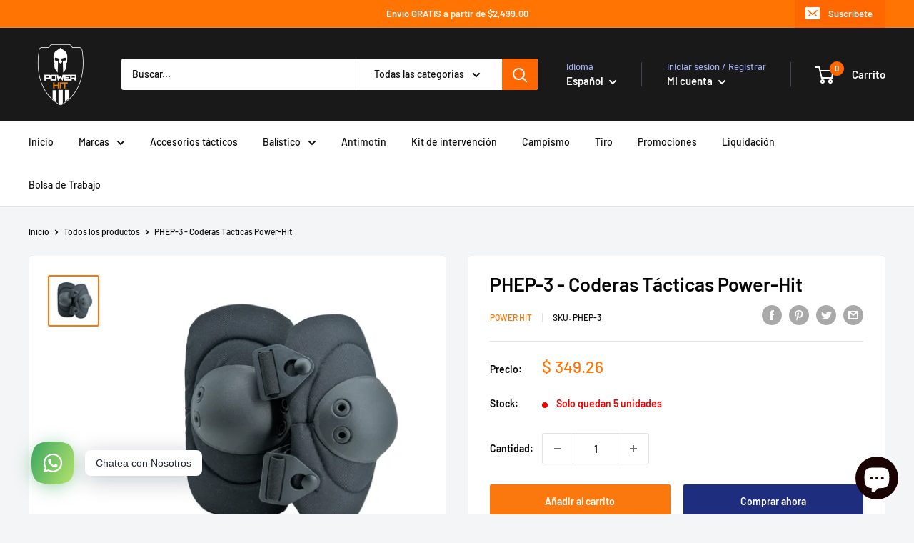

--- FILE ---
content_type: text/css
request_url: https://power-hit.com/cdn/shop/t/4/assets/magic360.additional.css?v=103366153307525358641614800266
body_size: -168
content:
div.MagicToolboxContainer{text-align:center;width:100%}div.MagicToolboxContainer img{max-width:100%}div.MagicToolboxContainer a{margin:0 auto}@media only screen and (max-width: 767px){.MagicToolboxMessage{display:none}}.Magic360:hover{opacity:1!important}.MagicToolboxSelectorsContainer img{opacity:.6}.MagicToolboxSelectorsContainer a:hover img,.active-magic-selector img{opacity:1}.MagicToolboxContainer.thumbnail-size-pico .MagicToolboxSelectorsContainer a img{max-height:16px}.MagicToolboxContainer.thumbnail-size-icon .MagicToolboxSelectorsContainer a img{max-height:32px}.MagicToolboxContainer.thumbnail-size-thumb .MagicToolboxSelectorsContainer a img{max-height:50px}.MagicToolboxContainer.thumbnail-size-small .MagicToolboxSelectorsContainer a img{max-height:100px}.MagicToolboxContainer.thumbnail-size-compact .MagicToolboxSelectorsContainer a img{max-height:160px}.MagicToolboxContainer.thumbnail-size-medium .MagicToolboxSelectorsContainer a img{max-height:240px}div.MagicToolboxSelectorsContainer{margin:10px 0}.MagicToolboxSlide{display:none}.MagicToolboxSlide.active-magic-slide{display:block}div.MagicToolboxSelectorsContainer a{display:inline-block;margin:4px;line-height:0px;color:transparent}.MagicToolboxSelectorsContainer a{text-align:center}.MagicToolboxSelectorsContainer a:after{content:"";display:inline-block;height:100%;vertical-align:middle}.MagicToolboxSelectorsContainer a>img{max-height:100%;max-width:100%;vertical-align:middle}.Magic360,.Magic360-container{border:none!important}a.video-selector{position:relative}a.video-selector:before{content:"";position:absolute;color:#fff;text-shadow:0px 1px 10px #000;top:50%!important;left:50%!important;display:inline-block;transform:translateY(-50%) translate(-50%)!important;-webkit-transform:translateY(-50%) translateX(-50%)!important;z-index:100;width:36px!important;height:36px!important;border-radius:50%;background-repeat:no-repeat;background-color:#0009!important;background-size:50%;background-position:center center;border:2px solid rgba(255,255,255,.8);z-index:1}a.video-selector:after{content:"";width:12px;height:16px;border-top:8px solid transparent;border-left:12px solid rgba(255,255,255,.8);border-bottom:8px solid transparent;position:absolute;top:50%;left:50%;transform:translateY(-50%) translate(-50%);-webkit-transform:translateY(-50%) translateX(-50%);margin-left:1px;box-sizing:border-box!important;z-index:2}a.video-selector:hover:before{background-color:#000000b3!important;border-color:#fff}a.video-selector:hover:after{border-left-color:#fff}.magic-video-container{position:relative;overflow:hidden;max-width:100%;padding-bottom:56.25%;height:0;height:auto}.magic-video-container video,.magic-video-container iframe{position:absolute;top:0;left:0;width:100%!important;height:100%!important}.magic-video-container .video-wrapper{padding:0!important;height:auto!important;position:static!important}
/*# sourceMappingURL=/cdn/shop/t/4/assets/magic360.additional.css.map?v=103366153307525358641614800266 */
